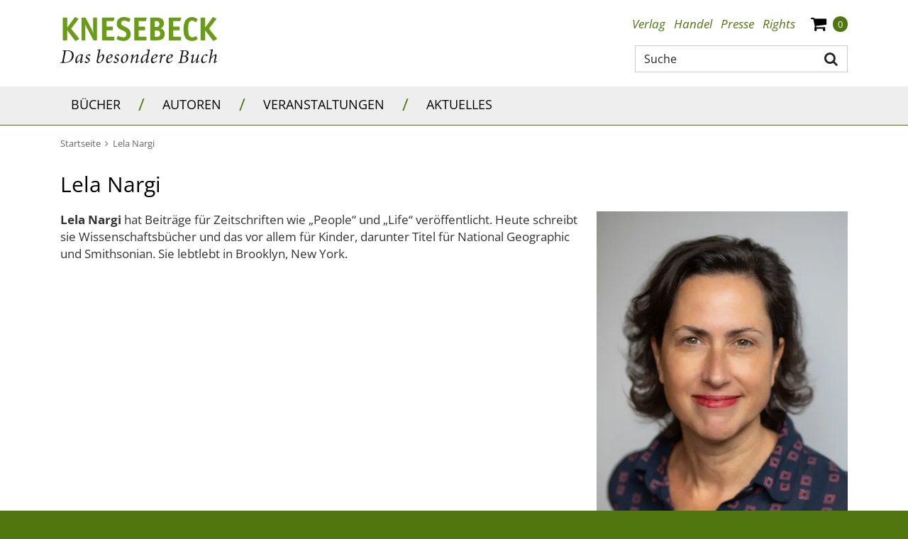

--- FILE ---
content_type: text/html;charset=UTF-8
request_url: https://www.knesebeck-verlag.de/lela_nargi/p-1/1636
body_size: 10765
content:
<!DOCTYPE html>
<html xmlns="http://www.w3.org/1999/xhtml" lang="de">
<head>
<title>Lela Nargi</title>
<meta http-equiv="Content-Type" content="text/html; charset=utf-8" />
<meta http-equiv="X-UA-Compatible" content="IE=edge" />
<meta name="viewport" content="width=device-width, initial-scale=1" />
<meta name="description" content="Lela Nargi, Lela Nargi hat Beiträge für Zeitschriften wie "People" und "Life" veröffentlicht....
" />
<meta name="keywords" content="Lela Nargi" />
<meta name="author" content="Wirth &amp; Horn - Informationssysteme GmbH - www.wirth-horn.de" />
<meta name="robots" content="all" />
<meta name="language" content="de" />
<!-- assets, type: stylesheets, environment: live -->
<link rel="stylesheet" type="text/css" media="print" href="/compiled/print.css?v=1" />
<link rel="stylesheet" type="text/css" media="screen" href="/compiled/screen.css?v=1" />
<!-- END -->
<!-- assets, type: javascripts, environment: live -->
<script type="text/javascript" src="/compiled/all.js?v=1"></script>
<!-- END -->
<link rel="canonical" href="/lela_nargi/p-1/1636" />
<script src="https://cookiemanager.wirth-horn.de/dist/whCookieManager.min.js"></script>
<link rel="stylesheet" type="text/css" href="https://cookiemanager.wirth-horn.de/dist/whCookieManager.min.css">
<script>
var cookiemanager	= new whCookieManager({
'headline':	"Cookie-Einstellungen",
'text':	"<p>Auf dieser Webseite kommen Tools von Drittanbietern sowie Cookies zur Anwendung. Neben KNESEBECK haben auch Drittanbieter Zugang zur IP-Adresse und anderen Daten. Wir als KNESEBECK-Verlag m&ouml;chten erkennen, wie diese Webseite von Besuchern genutzt wird, damit sie verbessert werden kann, und welche Werbung besonders erfolgreich war. Weiterhin versuchen wir, durch personalisierte Werbung unsere Website-Angebote so pers&ouml;nlich und individuell wie m&ouml;glich zu gestalten. Durch Best&auml;tigen des Buttons &bdquo;Akzeptieren&rdquo; stimmen Sie der Verwendung zu. &Uuml;ber den Button &bdquo;Konfigurieren&rdquo; k&ouml;nnen Sie ausw&auml;hlen, welche Cookies Sie zulassen m&ouml;chten. Weitere Informationen erhalten Sie in unserer <a href=\"/datenschutz/c-70\">Datenschutzerkl&auml;rung</a>.</p>\r\n",
'details':	"<p><strong>Notwendig:</strong> Diese Cookies sind f&uuml;r den Grundbetrieb der Seite unbedingt notwendig, bspw. f&uuml;r die Warenkorb-Funktion oder das Login.</p>\r\n\r\n<p><strong>Statistik:</strong> Diese Cookies helfen uns, anhand der aufgerufenen&nbsp;Website-Inhalte&nbsp;zu erkennen, wie attraktiv diese f&uuml;r Sie sind. So k&ouml;nnen wir unsere Inhalte entsprechend optimieren. Wir erfassen an dieser Stelle nur anonymisierte Daten.</p>\r\n\r\n<p><strong>Marketing:</strong> Diese Cookies werden durch Video-Elemente gesetzt. Das bedeutet, eingebundene Videos, z.B. von Youtube,&nbsp;k&ouml;nnen nur dann korrekt gezeigt werden, wenn zuvor die Markting-Cookies akzeptiert wurden.</p>\r\n",
'show_checkboxes':	false,
"categories": {
"necessary_label":	"Notwendig",
"statistics_label":	"Statistik",
"marketing":	true,
"marketing_label":	"Marketing"
},
"buttons": {
"show_configuration_label": "<p>Konfigurieren</p>\r\n",
"select_specific_label":	"<p>Konfigurieren</p>\r\n",
"select_all_label":	"Alle akzeptieren",
"show_decline_all_label": true,
"decline_all_label": "Alle ablehnen"
}
}, function reload_page() {
window.location.reload();
});
</script>
<script type="text/javascript">
if (cookiemanager.accepted_statistics) {
(function(i,s,o,g,r,a,m){i['GoogleAnalyticsObject']=r;i[r]=i[r]||function(){
(i[r].q=i[r].q||[]).push(arguments)},i[r].l=1*new Date();a=s.createElement(o),
m=s.getElementsByTagName(o)[0];a.async=1;a.src=g;m.parentNode.insertBefore(a,m)
})(window,document,'script','//www.google-analytics.com/analytics.js','ga');
ga('create', 'UA-53151061-1', 'auto');
ga('set', 'anonymizeIp', true);
}
</script>
<!-- Google tag (gtag.js) -->
<script type="text/javascript">
if (cookiemanager.accepted_statistics) {
document.write( unescape ("%3Cscript async src='https://www.googletagmanager.com/gtag/js?id=G-5W0EGSPJ88' type='text/javascript'%3E%3C/script%3E"));
window.dataLayer = window.dataLayer || [];
function gtag(){dataLayer.push(arguments);}
gtag('js', new Date());
gtag('config', 'G-5W0EGSPJ88');
}
</script>
<script type="text/javascript" src="//www.blickinsbuch.de/gateway/widget.js"></script>
</head>
<body>
<noscript>
<div style="width:1200px;font-size:15px;border:solid 1px #9E153B;margin:20px auto;padding:15px;">
<strong>Javascript Deaktiviert!</strong><br />
Bitte aktivieren Sie JavaScript um alle Funktionen auf unserer Webseite nutzen zu können.
</div>
</noscript>
<div id="warenkorb-overlay" class="warenkorb-overlay">
<div class="warenkorb-overlay-content">
<div class="float-end">
<button name="kill-overlay" class="btn button aktualisieren-button">
schließen<i class="x-icon fa fa-times"></i>
</button>
</div>
<div class="clearfix"></div>
<div class="widget-header" style="margin-bottom: 10px;">
<div class="h3"><span class="fancy-stripes">///</span> Warenkorb</div>
</div>
<div class="versandkosten">
Versandkostenfrei in Deutschland!
</div>
<div class="wako_liste">
<p>Es befinden sich keine Artikel in Ihrem Warenkorb</p>
<hr class="hr2"/>
<table>
<tr>
<td class="wl-titel"><div>Gesamtbetrag:</div></td>
<td class="align-right wl-titel"><div>0,00&nbsp;&euro;</div></td>
</tr>
<tr>
<td class="wako-versandkosten" colspan="2">inkl. MwSt. zzgl. Versand</td>
</tr>
</table>
<div class="float-end" style="margin-top:15px;">
<a href="/warenkorb/" class="btn btn-default btn-wako" id="close" title="zur Kasse" style="padding-left: 25px; margin-right: 0;">
zur Kasse
</a>
</div>
<div class="clearfix"></div>
</div>
</div>
<script type="text/javascript">
$(document).ready(function() {
$("button[name=kill-overlay]").click(function(){
$('#warenkorb-overlay').hide();
});
});
</script>
</div>
<script type="text/javascript">
$(document).on("ready", function() {
$(".sticky_wako_count").html("0");
});
</script>
<nav class="navbar-wh navbar-default header pt-4">
<div class="container container-brand clearfix">
<div class="navbar-header">
<a id="logo_knesebeck" class="navbar-brand" href="/">
<img src="/_images_global/logo.svg" alt="Knesebeck Verlag" />
</a>
</div>
<div class="d-none d-lg-block float-end">
<div>
<ul class="nav nav-tabs nav-meta float-end">
<li role="presentation" class="dropdown"><a title="Verlag" class="dropdown-toggle-wh" aria-expanded="false" href="/verlag/c-4">Verlag</a>
<ul class="dropdown-menu" role="menu">
<li role="presentation" class="sub-meta"><a title="Kontakt" href="/kontakt/c-5">Kontakt</a></li>
<li role="presentation" class="sub-meta"><a title="Verlagsmitarbeiter:innen" href="/verlagsmitarbeiter_innen/c-30">Verlagsmitarbeiter:innen</a></li>
<li role="presentation" class="sub-meta"><a title="Jobs" href="/jobs/c-6">Jobs</a></li>
</ul>
</li>
<li role="presentation" class="dropdown"><a title="Handel" class="dropdown-toggle-wh" aria-expanded="false" href="/handel/c-7">Handel</a>
<ul class="dropdown-menu" role="menu">
<li role="presentation" class="sub-meta"><a title="Ihre Ansprechpartnerinnen" href="/ihre_ansprechpartnerinnen/c-8">Ihre Ansprechpartnerinnen</a></li>
<li role="presentation" class="sub-meta"><a title="Handelsvertreter:innen" href="/handelsvertreter_innen/c-31">Handelsvertreter:innen</a></li>
<li role="presentation" class="sub-meta"><a title="Auslieferungen" href="/auslieferungen/c-32">Auslieferungen</a></li>
<li role="presentation" class="sub-meta"><a title="Downloadbereich" href="/downloadbereich/c-12">Downloadbereich</a></li>
<li role="presentation" class="sub-meta"><a title="Unsere aktuellen Vorschauen zum Download" href="/unsere_aktuellen_vorschauen_zum_download/c-13">Unsere aktuellen Vorschauen zum Download</a></li>
<li role="presentation" class="sub-meta"><a title="Newsletter" href="/newsletter/c-15">Newsletter</a></li>
<li role="presentation" class="sub-meta"><a title="Veranstaltungsangebote unserer Autor:innen" href="/presse/veranstaltungsangebote-unserer-autor-innen/c-134">Veranstaltungsangebote unserer Autor:innen</a></li>
</ul>
</li>
<li role="presentation" class="dropdown"><a title="Presse" class="dropdown-toggle-wh" aria-expanded="false" href="/presse/c-16">Presse</a>
<ul class="dropdown-menu" role="menu">
<li role="presentation" class="sub-meta"><a title="Ihre Ansprechpartnerinnen" href="/ihre_ansprechpartnerinnen/c-17">Ihre Ansprechpartnerinnen</a></li>
<li role="presentation" class="sub-meta"><a title="Presseinformationen" href="/presseinformationen/c-18">Presseinformationen</a></li>
<li role="presentation" class="sub-meta"><a title="Unsere aktuellen Vorschauen" href="/unsere_aktuellen_vorschauen/c-19">Unsere aktuellen Vorschauen</a></li>
<li role="presentation" class="sub-meta"><a title="Rezensionsexemplare" href="/rezensionsexemplare/c-20">Rezensionsexemplare</a></li>
<li role="presentation" class="sub-meta"><a title="Anmeldung zum Presseverteiler und -newsletter" href="/anmeldung_zum_presseverteiler_und_newsletter/c-21">Anmeldung zum Presseverteiler und -newsletter</a></li>
<li role="presentation" class="sub-meta"><a title="Informationen für Blogger:innen & Co" href="/informationen_fuer_blogger_innen_und_co/c-81">Informationen für Blogger:innen & Co</a></li>
<li role="presentation" class="sub-meta"><a title="Rezensionsregeln des Börsenvereins" href="/rezensionsregeln_des_boersenvereins/c-120">Rezensionsregeln des Börsenvereins</a></li>
<li role="presentation" class="sub-meta"><a title="Veranstaltungsangebote unserer Autor:innen" href="/veranstaltungsangebote_unserer_autor_innen/c-134">Veranstaltungsangebote unserer Autor:innen</a></li>
</ul>
</li>
<li role="presentation" class="dropdown"><a title="Rights" class="dropdown-toggle-wh" aria-expanded="false" href="/rights/c-22">Rights</a>
<ul class="dropdown-menu" role="menu">
<li role="presentation" class="sub-meta"><a title="Foreign Rights" href="/foreign_rights/c-24">Foreign Rights</a></li>
<li role="presentation" class="sub-meta"><a title="Inlandslizenzen" href="/inlandslizenzen/c-25">Inlandslizenzen</a></li>
<li role="presentation" class="sub-meta"><a title="Abdruckrechte" href="/abdruckrechte/c-63">Abdruckrechte</a></li>
</ul>
</li>
<li role="presentation" class="shopping-cart-icon wako-overlay-click ms-3">
<span class="fa fa-shopping-cart wako-overlay-click"></span>
<span class="wako_count badge header-count">0</span>
</li>
</ul>
</div>
<div class="typeahead-container">
<form class="navbar-form navbar-right navbar-search form-horizontal" role="search" action="/search-1/quicksearch/result">
<div class="search-group">
<script type="text/javascript" charset="utf-8">
<!--
/* <![CDATA[ */
$(document).ready(function() {
$('#search-meta').each(function() {
var h	= 25;
var w	= 27;
$(this).wh_typeahead({
ajaxurl: "/ajax/suche"
,page_id: 1
,width: w + "px"
,top: h
,right: w-1
,container: ".typeahead-container"
,defaultstring: "Suche"
,id_add: ""
});
});
});
/* ]]> */
-->
</script>
<input id="search-meta" type="text" class="form-control search-input float-end" style="width: 300px;" placeholder="Suche" name="schnellsuche" autocomplete="off" aria-label="Suche" />
<button type="submit" title="Suche" class="btn btn-search main-navigation fa fa-search pe-2 pt-2"></button>
</div>
</form>
</div>
</div>
</div>
</nav>
<nav class="navbar navbar-mega-menu navbar-expand-lg">
<div class="container-fluid d-none d-lg-block">
<div class="container">
<ul class="nav navbar-nav">
<li class="hover-enable nav-item">
<a id="link_33" href="/buecher/c-33" class="text-uppercase nav-link">
Bücher
</a>
<span class="mega-menu-shadow"></span>
<div class="mega-menu-container">
<table>
<tr>
<td>
<div class="main">
<div class="header-cap"><a href="/illustrierte_buecher/c-36">Illustrierte Bücher</a></div>
<div class="entry">
<a href="/laender_und_reisen/c-37" title="Länder &amp; Reisen" class="mega-menu-sub">Länder &amp; Reisen</a>
</div>
<div class="entry">
<a href="/natur_und_abenteuer/c-38" title="Natur &amp; Abenteuer" class="mega-menu-sub">Natur &amp; Abenteuer</a>
</div>
<div class="entry">
<a href="/biografien_und_menschen/c-39" title="Biografien &amp; Menschen" class="mega-menu-sub">Biografien &amp; Menschen</a>
</div>
<div class="entry">
<a href="/kunst_und_fotografie/c-40" title="Kunst &amp; Fotografie" class="mega-menu-sub">Kunst &amp; Fotografie</a>
</div>
<div class="entry">
<a href="/wohnen_und_mode/c-41" title="Wohnen &amp; Mode" class="mega-menu-sub">Wohnen &amp; Mode</a>
</div>
<div class="entry">
<a href="/film_und_musik/c-42" title="Film &amp; Musik" class="mega-menu-sub">Film &amp; Musik</a>
</div>
<div class="entry">
<a href="/populaere_wissenschaft/c-43" title="Populäre Wissenschaft" class="mega-menu-sub">Populäre Wissenschaft</a>
</div>
</div>
<div class="main">
<div class="header-cap"><a href="/knesebeck_stories/c-109">Knesebeck Stories</a></div>
<div class="entry">
<a href="/laender_und_reisen/c-111" title="Länder &amp; Reisen" class="mega-menu-sub">Länder &amp; Reisen</a>
</div>
<div class="entry">
<a href="/natur_und_tiere/c-110" title="Natur &amp; Tiere" class="mega-menu-sub">Natur &amp; Tiere</a>
</div>
<div class="entry">
<a href="/kultur_und_gesellschaft/c-116" title="Kultur &amp; Gesellschaft" class="mega-menu-sub">Kultur &amp; Gesellschaft</a>
</div>
</div>
</td>
<td>
<div class="main">
<div class="header-cap"><a href="/kochbuch/c-44">Kochbuch</a></div>
</div>
<div class="main">
<div class="header-cap"><a href="/graphic_novel/c-45">Graphic Novel</a></div>
</div>
<div class="main">
<div class="header-cap"><a href="/kinder_und_jugendbuecher/c-46">Kinder- und Jugendbücher</a></div>
<div class="entry">
<a href="/bilderbuch/c-47" title="Bilderbuch" class="mega-menu-sub">Bilderbuch</a>
</div>
<div class="entry">
<a href="/erzaehlendes_kinderbuch/c-48" title="Erzählendes Kinderbuch" class="mega-menu-sub">Erzählendes Kinderbuch</a>
</div>
<div class="entry">
<a href="/erzaehlendes_jugendbuch/c-49" title="Erzählendes Jugendbuch" class="mega-menu-sub">Erzählendes Jugendbuch</a>
</div>
<div class="entry">
<a href="/kindersachbuch/c-50" title="Kindersachbuch" class="mega-menu-sub">Kindersachbuch</a>
</div>
<div class="entry">
<a href="/kreativitaet_und_beschaeftigung/c-51" title="Kreativität &amp; Beschäftigung" class="mega-menu-sub">Kreativität &amp; Beschäftigung</a>
</div>
</div>
</td>
<td>
<div class="main">
<div class="header-cap"><a href="/geschenkbuch/c-52">Geschenkbuch</a></div>
</div>
<div class="main">
<div class="header-cap"><a href="/neuerscheinungen/c-56">Neuerscheinungen</a></div>
</div>
</td>
</tr>
</table>
</div>
</li>
<li><span class="navbar-text separator d-block">/</span></li>
<li class="hover-disable nav-item">
<a id="link_34" href="/autoren/c-34" class="text-uppercase nav-link">
Autoren
</a>
<span class="mega-menu-shadow hidden"></span>
</li>
<li><span class="navbar-text separator d-block">/</span></li>
<li class="hover-disable nav-item">
<a id="link_35" href="/veranstaltungen/c-35" class="text-uppercase nav-link">
Veranstaltungen
</a>
<span class="mega-menu-shadow hidden"></span>
</li>
<li><span class="navbar-text separator d-block">/</span></li>
<li class="hover-disable nav-item">
<a id="link_67" href="/aktuelles/c-67" class="text-uppercase nav-link">
Aktuelles
</a>
<span class="mega-menu-shadow hidden"></span>
</li>
</ul>
</div>
</div>
<div class="container d-lg-none xs-menu-wrapper text-center">
<div id="menu_button" class="w-25 p-0 m-0 text-start">
<a class="fa fa-bars text-decoration-none">
</a>
</div>
<form class="navbar-toggle navbar-search hidden-small w-50" role="search" action="/search-1/quicksearch/result">
<div class="typeahead-container-md text-start">
<script type="text/javascript">
$(document).ready(function() {
$('.search-input-md').each(function() {
$(this).wh_typeahead({
ajaxurl: "/ajax/suche"
,page_id: 35
,width: "120%"
,top: 24
,right: 4
,container: ".typeahead-container-md"
,defaultstring: "Suche"
,id_add: "_mobile_md"
});
});
});
</script>
<input type="text" class="form-control search-input-md" name="schnellsuche" placeholder="Suche" aria-label="Suche"/>
<button type="submit" title="suche" class="btn btn-search main-navigation navbar-search-button fa fa-search"></button>
</div>
</form>
<div id="search_xs" class="w-50 btn fa fa-search fa-lg visible-xs p-0 m-0 d-md-none">
</div>
<div id="search_xs-input" role="search" class="navbar-search hidden">
<form role="search" class="row g-0" action="/search-1/quicksearch/result">
<div class="col-11 ps-2 pe-0 pe-sm-3">
<div class="typeahead-container-xs text-start">
<input type="text" class="form-control search-input-xs w-100" name="schnellsuche" placeholder="Suche" aria-label="Suche"/>
</div>
</div>
<div class="col-1 pe-3 text-end">
<button type="submit" title="suche" class="btn btn-search fa fa-search"></button>
</div>
</form>
<script type="text/javascript">
$(document).ready(function() {
$('.search-input-xs').each(function() {
$(this).wh_typeahead({
ajaxurl: "/ajax/suche"
,page_id: 35
,width: "120%"
,top: 15
,right: 0
,container: ".typeahead-container-xs"
,defaultstring: "Suche"
,id_add: "_mobile_xs"
});
});
});
</script>
</div>
<div class="w-25 shopping-cart-icon text-end wako-overlay-click m-0">
<span class="fa fa-shopping-cart fa-lg wako-overlay-click">&nbsp;</span>
<span class="sticky_wako_count wako_count badge">0</span>
</div>
</div>
</nav>
<nav class="navbar navbar-mobile">
<div class="clearfix">
<button class="float-end button button-close fa fa-times"></button>
</div>
<div class="meta">
<a href="/">Startseite</a>
</div>
<div class="main">
<div class="h3 text-uppercase">
<a href="/buecher/c-33">Bücher</a>
<button class="button button-expand-main fa fa-chevron-up"></button>
</div>
<div class="expand-box">
<div class="h4">
<a href="/illustrierte_buecher/c-36" class="header-cap">Illustrierte Bücher</a>
<button class="button button-expand-main fa fa-chevron-up"></button>
</div>
<div class="expand-box">
<div class="entry">
<a href="/laender_und_reisen/c-37" title="Länder &amp; Reisen">Länder &amp; Reisen</a>
</div>
<div class="entry">
<a href="/natur_und_abenteuer/c-38" title="Natur &amp; Abenteuer">Natur &amp; Abenteuer</a>
</div>
<div class="entry">
<a href="/biografien_und_menschen/c-39" title="Biografien &amp; Menschen">Biografien &amp; Menschen</a>
</div>
<div class="entry">
<a href="/kunst_und_fotografie/c-40" title="Kunst &amp; Fotografie">Kunst &amp; Fotografie</a>
</div>
<div class="entry">
<a href="/wohnen_und_mode/c-41" title="Wohnen &amp; Mode">Wohnen &amp; Mode</a>
</div>
<div class="entry">
<a href="/film_und_musik/c-42" title="Film &amp; Musik">Film &amp; Musik</a>
</div>
<div class="entry">
<a href="/populaere_wissenschaft/c-43" title="Populäre Wissenschaft">Populäre Wissenschaft</a>
</div>
</div>
<div class="separator"></div>
<div class="h4">
<a href="/knesebeck_stories/c-109" class="header-cap">Knesebeck Stories</a>
<button class="button button-expand-main fa fa-chevron-up"></button>
</div>
<div class="expand-box">
<div class="entry">
<a href="/laender_und_reisen/c-111" title="Länder &amp; Reisen">Länder &amp; Reisen</a>
</div>
<div class="entry">
<a href="/natur_und_tiere/c-110" title="Natur &amp; Tiere">Natur &amp; Tiere</a>
</div>
<div class="entry">
<a href="/kultur_und_gesellschaft/c-116" title="Kultur &amp; Gesellschaft">Kultur &amp; Gesellschaft</a>
</div>
</div>
<div class="separator"></div>
<div class="h4">
<a href="/kochbuch/c-44" class="header-cap">Kochbuch</a>
</div>
<div class="separator"></div>
<div class="h4">
<a href="/graphic_novel/c-45" class="header-cap">Graphic Novel</a>
</div>
<div class="separator"></div>
<div class="h4">
<a href="/kinder_und_jugendbuecher/c-46" class="header-cap">Kinder- und Jugendbücher</a>
<button class="button button-expand-main fa fa-chevron-up"></button>
</div>
<div class="expand-box">
<div class="entry">
<a href="/bilderbuch/c-47" title="Bilderbuch">Bilderbuch</a>
</div>
<div class="entry">
<a href="/erzaehlendes_kinderbuch/c-48" title="Erzählendes Kinderbuch">Erzählendes Kinderbuch</a>
</div>
<div class="entry">
<a href="/erzaehlendes_jugendbuch/c-49" title="Erzählendes Jugendbuch">Erzählendes Jugendbuch</a>
</div>
<div class="entry">
<a href="/kindersachbuch/c-50" title="Kindersachbuch">Kindersachbuch</a>
</div>
<div class="entry">
<a href="/kreativitaet_und_beschaeftigung/c-51" title="Kreativität &amp; Beschäftigung">Kreativität &amp; Beschäftigung</a>
</div>
</div>
<div class="separator"></div>
<div class="h4">
<a href="/geschenkbuch/c-52" class="header-cap">Geschenkbuch</a>
</div>
<div class="separator"></div>
<div class="h4">
<a href="/neuerscheinungen/c-56" class="header-cap">Neuerscheinungen</a>
</div>
<div class="separator"></div>
</div>
</div>
<div class="main">
<div class="h3 text-uppercase">
<a href="/autoren/c-34">Autoren</a>
</div>
</div>
<div class="main">
<div class="h3 text-uppercase">
<a href="/veranstaltungen/c-35">Veranstaltungen</a>
</div>
</div>
<div class="main">
<div class="h3 text-uppercase">
<a href="/aktuelles/c-67">Aktuelles</a>
</div>
</div>
<div class="meta">
<div class="meta">
<a href="/verlag/c-4"><strong>Verlag</strong></a>
<button class="button button-expand-meta fa fa-chevron-up"></button>
</div>
<div class="expand-box">
<div>
<a href="/kontakt/c-5">Kontakt</a>
</div>
<div>
<a href="/verlagsmitarbeiter_innen/c-30">Verlagsmitarbeiter:innen</a>
</div>
<div>
<a href="/jobs/c-6">Jobs</a>
</div>
</div>
</div>
<div class="separator"></div>
<div class="meta">
<div class="meta">
<a href="/handel/c-7"><strong>Handel</strong></a>
<button class="button button-expand-meta fa fa-chevron-up"></button>
</div>
<div class="expand-box">
<div>
<a href="/ihre_ansprechpartnerinnen/c-8">Ihre Ansprechpartnerinnen</a>
</div>
<div>
<a href="/handelsvertreter_innen/c-31">Handelsvertreter:innen</a>
</div>
<div>
<a href="/auslieferungen/c-32">Auslieferungen</a>
</div>
<div>
<a href="/downloadbereich/c-12">Downloadbereich</a>
</div>
<div>
<a href="/unsere_aktuellen_vorschauen_zum_download/c-13">Unsere aktuellen Vorschauen zum Download</a>
</div>
<div>
<a href="/newsletter/c-15">Newsletter</a>
</div>
<div>
<a href="/presse/veranstaltungsangebote-unserer-autor-innen/c-134">Veranstaltungsangebote unserer Autor:innen</a>
</div>
</div>
</div>
<div class="separator"></div>
<div class="meta">
<div class="meta">
<a href="/presse/c-16"><strong>Presse</strong></a>
<button class="button button-expand-meta fa fa-chevron-up"></button>
</div>
<div class="expand-box">
<div>
<a href="/ihre_ansprechpartnerinnen/c-17">Ihre Ansprechpartnerinnen</a>
</div>
<div>
<a href="/presseinformationen/c-18">Presseinformationen</a>
</div>
<div>
<a href="/unsere_aktuellen_vorschauen/c-19">Unsere aktuellen Vorschauen</a>
</div>
<div>
<a href="/rezensionsexemplare/c-20">Rezensionsexemplare</a>
</div>
<div>
<a href="/anmeldung_zum_presseverteiler_und_newsletter/c-21">Anmeldung zum Presseverteiler und -newsletter</a>
</div>
<div>
<a href="/informationen_fuer_blogger_innen_und_co/c-81">Informationen für Blogger:innen & Co</a>
</div>
<div>
<a href="/rezensionsregeln_des_boersenvereins/c-120">Rezensionsregeln des Börsenvereins</a>
</div>
<div>
<a href="/veranstaltungsangebote_unserer_autor_innen/c-134">Veranstaltungsangebote unserer Autor:innen</a>
</div>
</div>
</div>
<div class="separator"></div>
<div class="meta">
<div class="meta">
<a href="/rights/c-22"><strong>Rights</strong></a>
<button class="button button-expand-meta fa fa-chevron-up"></button>
</div>
<div class="expand-box">
<div>
<a href="/foreign_rights/c-24">Foreign Rights</a>
</div>
<div>
<a href="/inlandslizenzen/c-25">Inlandslizenzen</a>
</div>
<div>
<a href="/abdruckrechte/c-63">Abdruckrechte</a>
</div>
</div>
</div>
<div class="separator"></div>
</nav>
<nav id="sticky-nav" class="navbar-wh navbar-sticky navbar-mega-menu navbar-expand-sm sticky-hidden-small">
<div class="container">
<div class="row">
<div id="sticky-logo" class="col-12 col-xl-4">
<a id="logo_knesebeck_schriftzug" class="navbar-brand" href="/">
<img src="/_images_global/knesebeck_schriftzug.svg" alt="Knesebeck Verlag" />
</a>
</div>
<ul class="nav navbar-nav col-12 col-xl-8">
<li class="hover-enable nav-item">
<a id="sticky_link_33" href="/buecher/c-33" class="text-uppercase text-decoration-none nav-link">
Bücher
</a>
<span class="mega-menu-shadow"></span>
<div class="mega-menu-container col-12">
<table>
<tr>
<td class="col-12 col-ms-4 col-md-4 col-sm-4 col-lg-4">
<div class="main">
<div class="h3 header-cap"><a href="/illustrierte_buecher/c-36">Illustrierte Bücher</a></div>
<div class="entry">
<a href="/laender_und_reisen/c-37" title="Länder &amp; Reisen" class="mega-menu-sub">Länder &amp; Reisen</a>
</div>
<div class="entry">
<a href="/natur_und_abenteuer/c-38" title="Natur &amp; Abenteuer" class="mega-menu-sub">Natur &amp; Abenteuer</a>
</div>
<div class="entry">
<a href="/biografien_und_menschen/c-39" title="Biografien &amp; Menschen" class="mega-menu-sub">Biografien &amp; Menschen</a>
</div>
<div class="entry">
<a href="/kunst_und_fotografie/c-40" title="Kunst &amp; Fotografie" class="mega-menu-sub">Kunst &amp; Fotografie</a>
</div>
<div class="entry">
<a href="/wohnen_und_mode/c-41" title="Wohnen &amp; Mode" class="mega-menu-sub">Wohnen &amp; Mode</a>
</div>
<div class="entry">
<a href="/film_und_musik/c-42" title="Film &amp; Musik" class="mega-menu-sub">Film &amp; Musik</a>
</div>
<div class="entry">
<a href="/populaere_wissenschaft/c-43" title="Populäre Wissenschaft" class="mega-menu-sub">Populäre Wissenschaft</a>
</div>
</div>
<div class="main">
<div class="h3 header-cap"><a href="/knesebeck_stories/c-109">Knesebeck Stories</a></div>
<div class="entry">
<a href="/laender_und_reisen/c-111" title="Länder &amp; Reisen" class="mega-menu-sub">Länder &amp; Reisen</a>
</div>
<div class="entry">
<a href="/natur_und_tiere/c-110" title="Natur &amp; Tiere" class="mega-menu-sub">Natur &amp; Tiere</a>
</div>
<div class="entry">
<a href="/kultur_und_gesellschaft/c-116" title="Kultur &amp; Gesellschaft" class="mega-menu-sub">Kultur &amp; Gesellschaft</a>
</div>
</div>
</td>
<td class="col-12 col-ms-4 col-md-4 col-sm-4 col-lg-4">
<div class="main">
<div class="h3 header-cap"><a href="/kochbuch/c-44">Kochbuch</a></div>
</div>
<div class="main">
<div class="h3 header-cap"><a href="/graphic_novel/c-45">Graphic Novel</a></div>
</div>
<div class="main">
<div class="h3 header-cap"><a href="/kinder_und_jugendbuecher/c-46">Kinder- und Jugendbücher</a></div>
<div class="entry">
<a href="/bilderbuch/c-47" title="Bilderbuch" class="mega-menu-sub">Bilderbuch</a>
</div>
<div class="entry">
<a href="/erzaehlendes_kinderbuch/c-48" title="Erzählendes Kinderbuch" class="mega-menu-sub">Erzählendes Kinderbuch</a>
</div>
<div class="entry">
<a href="/erzaehlendes_jugendbuch/c-49" title="Erzählendes Jugendbuch" class="mega-menu-sub">Erzählendes Jugendbuch</a>
</div>
<div class="entry">
<a href="/kindersachbuch/c-50" title="Kindersachbuch" class="mega-menu-sub">Kindersachbuch</a>
</div>
<div class="entry">
<a href="/kreativitaet_und_beschaeftigung/c-51" title="Kreativität &amp; Beschäftigung" class="mega-menu-sub">Kreativität &amp; Beschäftigung</a>
</div>
</div>
</td>
<td class="col-12 col-ms-4 col-md-4 col-sm-4 col-lg-4">
<div class="main">
<div class="h3 header-cap"><a href="/geschenkbuch/c-52">Geschenkbuch</a></div>
</div>
<div class="main">
<div class="h3 header-cap"><a href="/neuerscheinungen/c-56">Neuerscheinungen</a></div>
</div>
</td>
</tr>
</table>
</div>
</li>
<li><span class="navbar-text d-block">/</span></li>
<li class="hover-disable nav-item">
<a id="sticky_link_34" href="/autoren/c-34" class="text-uppercase text-decoration-none nav-link">
Autoren
</a>
<span class="mega-menu-shadow hidden"></span>
</li>
<li><span class="navbar-text d-block">/</span></li>
<li class="hover-disable nav-item">
<a id="sticky_link_35" href="/veranstaltungen/c-35" class="text-uppercase text-decoration-none nav-link">
Veranstaltungen
</a>
<span class="mega-menu-shadow hidden"></span>
</li>
<li><span class="navbar-text d-block">/</span></li>
<li class="hover-disable nav-item">
<a id="sticky_link_67" href="/aktuelles/c-67" class="text-uppercase text-decoration-none nav-link">
Aktuelles
</a>
<span class="mega-menu-shadow hidden"></span>
</li>
<li class="navbar-search-item">
<div id="search_sticky" class="btn fa fa-search fa-lg"></div>
</li>
<li class="shopping-cart-item">
<div class="nav-item shopping-cart-icon">
<span class="fa fa-shopping-cart fa-lg wako-overlay-click">&nbsp;</span>
<span class="sticky_wako_count wako_count badge">0</span>
</div>
</li>
</ul>
<div class="col-12">
<form id="search_sticky-input" role="search" action="/search-1/quicksearch/result" class=" float-end navbar-form navbar-right navbar-search form-horizontal hidden mt-3 mb-3">
<div class="typeahead-container-sticky">
<input type="text" class="form-control search-input-sticky" placeholder="Suche" name="schnellsuche" autocomplete="off" aria-label="Suche" style="width: 300px;" />
<button type="submit" title="suche" class="btn btn-search fa fa-search main-navigation"></button>
</div>
</form>
</div>
</div>
<script type="text/javascript">
$(document).ready(function() {
$('.search-input-sticky').each(function() {
$(this).wh_typeahead({
ajaxurl: "/ajax/suche"
,page_id: 35
,width: "120%"
,top: 22
,right: 26
,container: ".typeahead-container-sticky"
,defaultstring: "Suche"
,id_add: "_sticky"
});
});
});
</script>
</div>
</nav>
<div id="content">
<div class="container">
<div class="row">
<div id="breadcrumb" class="col-12">
<a href="/" class="text-decoration-none">
<span class="home_small breadcrumb_home">Startseite</span>
</a>
<span class="fa fa-angle-right spacer"></span>
<a class="float_start text-decoration-none" href="/lela_nargi/p-1/1636"><h1>Lela Nargi</h1></a>
<div class="clear"></div>
</div>
<div class="col-12">
<div class="h1 content-page-header">Lela Nargi</div>
</div>
<div class="col-12 col-lg-8">
<div class="column-content">
<div class="vita text-class"><p><STRONG>Lela Nargi</STRONG> hat Beiträge für Zeitschriften wie „People“ und „Life“&nbsp;veröffentlicht. Heute&nbsp;schreibt sie&nbsp;Wissenschaftsbücher&nbsp;und das vor allem für Kinder, darunter Titel für National Geographic und Smithsonian. Sie lebtlebt in Brooklyn, New York.&nbsp;
</p></div>
</div>
</div>
<div class="col-12 col-lg-4">
<div class="column-content">
<img src="/_images_global/lazy_load.png" data-src="https://res.cloudinary.com/pim-red/image/upload/w_450,q_auto,f_auto/v1712805337/knesebeck/personen/610296_Lela_Nargi_eix9j5.jpg" alt="Lela Nargi" />
</div>
</div>
</div>
<div class="row">
<div id="widget_6544" class="widget widget_titel_coverslider col-12 col-12">
<div class="widget-header">
<h2 class="h3"><span class="fancy-stripes">///</span> Bücher des Autors</h2>
</div>
<div class="widget_body jcarousel slide slider-container" id="carousel-widget_6544">
<div class="titelslider_body slider_body swiper-wrapper">
<div class="matrix-entry swiper-slide">
<div class="titlelist_cover">
<a href="/tag_und_nacht/t-1/1296" class="cover_link">
<img src="/_images_global/lazy_load.png" data-src="https://res.cloudinary.com/pim-red/image/upload/w_300,q_auto,f_auto/v1714617176/knesebeck/cover3d/849-3_cover_tag-und-nacht_3d_avzeo1.jpg" alt="Cover von Tag und Nacht" />
</a>
</div>
<div class="titlematrix_information">
<div>
<span class="h5"><a class="h5" href="/lela_nargi/p-1/1636">Lela Nargi</a>, <a class="h5" href="/xuan_le/p-1/1637">Xuan Le</a></span>
<h3 class="h4"><a href="/tag_und_nacht/t-1/1296">Tag und Nacht</a></h3>
</div>
<div class="titlelist_entry_foot">
<span class="titlelist_entry_prize">
20,00 €
</span>
<span class="seperator"> | </span>
<span><a class="detail_link" href="/tag_und_nacht/t-1/1296">&raquo; zum Buch</a></span>
</div>
</div>
</div>
</div>
<div class="slider-button-prev triang-left"><i class="fa fa-chevron-left fa-lg"></i></div>
<div class="slider-button-next triang-right"><i class="fa fa-chevron-right fa-lg"></i></div>
</div>
<div class="widget_footer"></div>
</div>
</div>
</div>
</div>
<div class="wrapper footer-container">
<a href="#" class="totop" title="to top"><img src="/_images_global/totop.png" alt="top" /></a>
<div class="container pt-3 pb-3">
<div class="row">
<div class="col-12 col-ms-6 col-sm-6 col-md-3 col-lg-3">
<div class="column-content">
<div class="h4 header-cap"><i class="fa fa-eur fa-lg"></i>Preise und Versand</div>
<p>Versandkostenfrei in Deutschland.<br/>Alle Preise inkl. MwSt, zzgl. <a href="/warenkorb/popup_versandkosten.html" class="fancybox-wako detail_link">Versand</a>.</p>
</div>
</div>
<div class="col-12 col-ms-6 col-sm-6 col-md-3 col-lg-3">
<div class="column-content">
<div class="h4 header-cap"><i class="fa fa-credit-card fa-lg"></i>Zahlungsarten</div>
<p>
Bargeldlose Zahlung: per Kreditkarte, Lastschrift oder PayPal<br/>
<img src="/_images_global/kk_zusatz.png" alt="kk_zusatz" style="margin-top:10px;width:auto;height:20px;" class="hidden-print" /><img src="/_images_global/paypal_zusatz.png" alt="paypal_zusatz" style="padding-left:10px;margin-top:10px;width:auto;height:20px;" class="hidden-print" />
</p>
</div>
</div>
<div class="col-12 col-ms-6 col-sm-6 col-md-3 col-lg-3">
<div class="column-content">
<div class="h4 header-cap"><i class="fa fa-truck fa-lg"></i>Lieferung</div>
<p>Schnelle Lieferung, ca. 2&ndash;5 Werktage</p>
</div>
</div>
<div class="col-12 col-ms-6 col-sm-6 col-md-3 col-lg-3 hidden-print">
<div class="column-content">
<div class="h4 header-cap">Folge uns auf</div>
<div class="link-container">
<a href="https://www.facebook.com/KnesebeckVerlag" rel="external" class="social-media-link" title="Knesebeck auf Facebook">
<i class="fa fa-facebook-official social-media" aria-hidden="true"></i>
</a>
<a href="https://www.youtube.com/user/KnesebeckVerlag" rel="external" class="social-media-link" title="Knesebeck auf Youtube">
<i class="fa fa-youtube-play social-media" aria-hidden="true"></i>
</a>
<a href="https://instagram.com/knesebeck_verlag/" rel="external" class="social-media-link" title="Knesebeck auf Instagram">
<i class="fa fa-instagram social-media" aria-hidden="true"></i>
</a>
</div>
<div class="link-container">
<a href="/newsletter" class="detail_link">&raquo; Newsletter abonnieren</a>
</div>
</div>
</div>
</div>
</div>
</div>
<div class="wrapper imprint-container">
<div class="container">
<div class="row">
<div class="col-12">
<div class="column-content">
<a href="/impressum/c-71" class="imprint-link text-decoration-none">Impressum</a>
<span class="imprint-sep">|</span>
<a href="/agb/c-69" class="imprint-link text-decoration-none">AGB &amp; Widerrufsbelehrung f&uuml;r Onlinekunden</a>
<span class="imprint-sep">|</span>
<a href="/knesebeck_aeb.pdf" target="_blank" rel="external" class="imprint-link text-decoration-none">AEBs f&uuml;r Lieferanten und Druckereien</a>
<span class="imprint-sep">|</span>
<a href="/datenschutz/c-70" class="imprint-link text-decoration-none">Datenschutz</a>
<span class="imprint-sep">|</span>
<a id="change_cookie_settings" class="imprint-link text-decoration-none">Cookie-Einstellungen</a>
</div>
</div>
<div class="col-12 widget_footer">
<div class="column-content">
<div class="imprint-copyright float-lg-end mt-lg-2 mt-4 text-center text-lg-start">
&copy; von dem Knesebeck GmbH &amp; Co. Verlag KG
</div>
</div>
</div>
</div>
</div>
</div>
<script type="text/javascript">
if (cookiemanager.accepted_statistics) {
ga('send', 'pageview');
}
</script>
</body>
</html>


--- FILE ---
content_type: text/css
request_url: https://www.knesebeck-verlag.de/compiled/print.css?v=1
body_size: 431
content:
.develop{outline:1px dotted blue}@media print{.hidden-print{display:none !important}}.btn-default{margin-right:5px}.btn-wako{display:none}.btn-invert{color:rgba(51,51,51,0.5)}.detail_link,.btn-small{display:block}a.mega-menu-sub,.text-grey-medium{color:#666 !important;font-size:17px;line-height:1.5}a.mega-menu-sub:focus,a.mega-menu-sub:hover,a.text-grey-medium:hover{color:#4f760f !important}.header-cap{font-size:17px;text-transform:uppercase;font-weight:600}h1,h2,h3,h4{line-height:120%;color:#000}h1 a,h2 a,h3 a,h4 a,h1 a:hover,h2 a:hover,h3 a:hover,h4 a:hover,h1 a:focus,h2 a:focus,h3 a:focus,h4 a:focus,h1 a:active,h2 a:active,h3 a:active,h4 a:active{color:#000}h1,.h1{margin:8px 0 5px 0;font-size:30px}h2{margin:8px 0 5px 0;font-size:24px}h3,.h3{margin:8px 0 5px 0;font-size:22px}h4{font-size:17px;font-weight:600;margin:10px 0 5px 0}p{font-family:'Open Sans',sans-serif;font-size:17px;line-height:145%;color:#333;padding-bottom:8px}hr{border:0;border-top:1px #eee solid}.hr2{border-top:2px #eee solid}a{color:#4f760f}a:hover,a:focus{text-decoration:none;color:#4f760f;cursor:pointer}a.link{color:#4f760f}a.h5{color:#666}a.h5:hover{cursor:pointer;color:#4f760f}span.h5{color:#666}.text-class{line-height:140%;padding-bottom:8px}.text-class p{margin-bottom:0}.flag-label{padding:1px 5px;background-color:#4f760f;color:#fff;font-size:13px;font-weight:600;text-transform:uppercase}img,.personenliste_eintrag_bild{max-width:40%}.widget_news_veranstaltungen,.widget_sonstiges_pressestimme{margin:20px 0 0 0;border-top:2px solid #666}nav,nav>*,br,#breadcrumb,.warenkorb-overlay-content,.totop,.hidden-lg,.footer-container,.imprint-container,.fa{display:none}

--- FILE ---
content_type: image/svg+xml
request_url: https://www.knesebeck-verlag.de/_images_global/knesebeck_schriftzug.svg
body_size: 833
content:
<svg xmlns="http://www.w3.org/2000/svg" width="162" height="25" viewBox="0 0 162 25">
  <g fill-rule="evenodd" clip-rule="evenodd" fill="#6B9C18">
    <path d="M4.71 23.68c0 .62-.14.73-.73.73H.73c-.59 0-.73-.11-.73-.73V1.32C0 .69.14.59.73.59h3.25c.59 0 .73.1.73.73v9.73h.07L12.45.45c.11-.17.38-.45.59-.45.18 0 .35.14.63.28l2.37 1.18c.21.1.46.31.46.42 0 .34-.14.41-.25.55L8.82 12.2l8.2 10.16c.1.14.24.21.24.55 0 .11-.24.31-.45.42l-2.79 1.39c-.28.14-.45.28-.63.28-.21 0-.49-.28-.59-.45L4.78 13.91h-.07v9.77zM35.93 23.68c0 .62-.1.73-.73.73h-2.3c-.49 0-.59-.07-.8-.49l-6.39-11.86c-1.04-1.95-1.64-3.16-1.99-4.73h-.06c0 .46.1 2.23.1 3.83v12.52c0 .62-.14.73-.73.73h-2.55c-.59 0-.73-.11-.73-.73V1.32c0-.63.14-.73.73-.73h2.86c.53 0 .6.07.81.45l5.75 10.78c.98 1.85 1.64 3.62 2.06 5.04h.07c0-1.11-.11-3.54-.11-4.52V1.32c0-.63.14-.73.74-.73h2.54c.59 0 .73.1.73.73v22.36zM54.17 23.68c0 .62-.1.73-.69.73H42c-.59 0-.73-.11-.73-.73V1.32c0-.63.14-.73.73-.73h11.44c.7 0 .87.07.87.38 0 .18-.03.25-.1.49l-.66 2.33c-.14.52-.53.56-.81.56h-6.76v5.73h5.93c.63 0 .73.1.73.73v2.3c0 .63-.14.73-.73.73h-5.93v6.82h7.46c.63 0 .73.1.73.73v2.29zM69.79 4.94c-.1.21-.24.34-.38.34-.21 0-2.37-1.53-4.88-1.53-1.61 0-3.28.63-3.28 2.72 0 2.64 4.08 3.12 7.15 5.38 1.78 1.33 3 3.17 3 5.82 0 4.41-3.14 7.33-7.53 7.33-3.56 0-7.29-1.53-7.29-2.09 0-.1.1-.34.17-.55l.8-2.3c.07-.21.25-.34.39-.34.21 0 2.79 1.53 5.79 1.53 1.95 0 3.14-1.05 3.14-3.2 0-3.09-3.56-3.41-7.12-5.57-1.85-1.11-3.03-2.5-3.03-5.39 0-5 3.62-7.09 7.67-7.09 3.31 0 6.73 1.53 6.73 2.12 0 .1-.03.24-.17.52l-1.16 2.3zM88.01 23.68c0 .62-.1.73-.7.73H75.83c-.59 0-.73-.11-.73-.73V1.32c0-.63.14-.73.73-.73h11.45c.69 0 .87.07.87.38 0 .18-.04.25-.11.49l-.66 2.33c-.14.52-.52.56-.8.56h-6.77v5.73h5.93c.63 0 .73.1.73.73v2.3c0 .63-.13.73-.73.73h-5.93v6.82h7.47c.63 0 .73.1.73.73v2.29zM97.88 20.76c2.4 0 4.42-.42 4.42-3.37 0-2.92-2.02-3.31-4.36-3.31h-1.32v6.68h1.26zm-.18-10.33c2.06 0 3.8-.52 3.8-3.27 0-2.19-1.5-2.92-3.42-2.92h-1.46v6.19h1.08zm.38-9.84c3.38 0 8.13.49 8.13 6.08 0 3.48-2.23 4.59-3.56 5.25 1.64.45 4.36 1.75 4.36 5.75 0 5.8-4.15 6.74-8.65 6.74h-5.72c-.59 0-.73-.14-.73-.73V1.32c0-.63.14-.73.73-.73h5.44zM124.21 23.68c0 .62-.11.73-.7.73h-11.47c-.6 0-.73-.11-.73-.73V1.32c0-.63.13-.73.73-.73h11.44c.69 0 .87.07.87.38 0 .18-.04.25-.11.49l-.66 2.33c-.14.52-.52.56-.8.56h-6.77v5.73h5.93c.63 0 .73.1.73.73v2.3c0 .63-.14.73-.73.73h-5.93v6.82h7.47c.62 0 .73.1.73.73v2.29zM141.41 22.25c.1.21.17.35.17.53 0 .59-2.37 2.22-5.79 2.22-6.11 0-9.03-3.96-9.03-12.31 0-8 3-12.69 9.03-12.69 2.62 0 5.72 1.91 5.72 2.57 0 .14 0 .28-.17.52l-1.29 1.95c-.14.21-.28.35-.42.35-.6 0-1.75-1.64-3.59-1.64-3.01 0-4.33 2.05-4.33 8.03 0 5.92.73 9.47 4.33 9.47 1.95 0 3.2-1.29 3.9-1.29.14 0 .24.1.39.35l1.08 1.94zM149.44 23.68c0 .62-.14.73-.73.73h-3.24c-.6 0-.73-.11-.73-.73V1.32c0-.63.13-.73.73-.73h3.24c.59 0 .73.1.73.73v9.73h.07l7.68-10.6c.1-.17.38-.45.59-.45.17 0 .35.14.63.28l2.37 1.18c.21.1.45.31.45.42 0 .34-.14.41-.24.55l-7.43 9.77 8.2 10.16c.1.14.24.21.24.55 0 .11-.24.31-.45.42l-2.79 1.39c-.28.14-.46.28-.63.28-.21 0-.49-.28-.6-.45l-8.02-10.64h-.07v9.77z"/>
  </g>
</svg>
